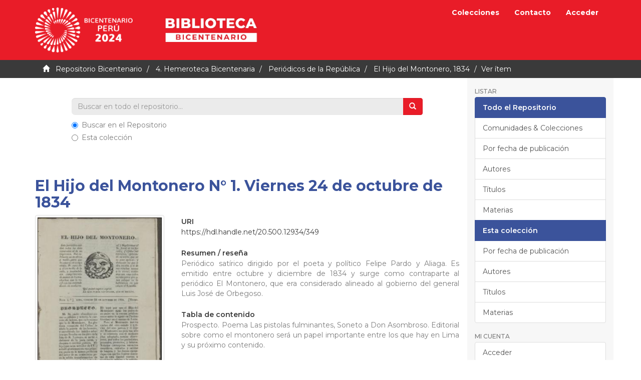

--- FILE ---
content_type: text/html;charset=utf-8
request_url: https://repositorio.bicentenario.gob.pe/handle/20.500.12934/349
body_size: 26602
content:
<!DOCTYPE html><!--[if lt IE 7]> <html class="no-js lt-ie9 lt-ie8 lt-ie7" lang="en"> <![endif]-->
					<!--[if IE 7]>    <html class="no-js lt-ie9 lt-ie8" lang="en"> <![endif]-->
					<!--[if IE 8]>    <html class="no-js lt-ie9" lang="en"> <![endif]-->
					<!--[if gt IE 8]><!--> <html class="no-js" lang="en"> <!--<![endif]-->
				<head><META http-equiv="Content-Type" content="text/html; charset=UTF-8">
<meta content="text/html; charset=UTF-8" http-equiv="Content-Type">
<meta content="IE=edge,chrome=1" http-equiv="X-UA-Compatible">
<meta content="width=device-width,initial-scale=1" name="viewport">
<link rel="shortcut icon" href="/themes/Mirage2/images/icons/favicon.ico">
<link rel="apple-touch-icon" href="/themes/Mirage2/images/icons/apple-touch-icon.png" sizes="180x180">
<link rel="icon" href="/themes/Mirage2/images/icons/favicon-32x32.png" type="image/png" sizes="32x32">
<link rel="icon" href="/themes/Mirage2/images/icons/favicon-16x16.png" type="image/png" sizes="16x16">
<link rel="manifest" href="/themes/Mirage2/images/icons/site.webmanifest">
<meta name="Generator" content="DSpace 6.3">
<link href="https://fonts.gstatic.com" rel="preconnect">
<link rel="stylesheet" href="https://fonts.googleapis.com/css2?family=Montserrat:wght@400;500;600;700&display=swap">
<link href="/themes/Mirage2/styles/main.css" rel="stylesheet">
<link type="application/opensearchdescription+xml" rel="search" href="http://10.0.0.15:80/open-search/description.xml" title="DSpace">
<script>
				//Clear default text of empty text areas on focus
				function tFocus(element){
					if(element.value == ''){
						element.value='';
					}
				}
				//Clear default text of empty text areas on submit
				function tSubmit(form){
					var defaultedElements = document.getElementsByTagName("textarea");
					for(var i=0; i != defaultedElements.length; i++){
						if (defaultedElements[i].value == ''){
							defaultedElements[i].value='';
						}
					}
				}
				//Disable pressing 'enter' key to submit a form (otherwise pressing 'enter' causes a submission to start over)
				function disableEnterKey(e){
					var key;
					if(window.event)
						key = window.event.keyCode; //Internet Explorer
					else
						key = e.which; //Firefox and Netscape
					if(key == 13) //if "Enter" pressed, then disable!
						return false;
					return true;
				}
			</script><!--[if lt IE 9]><script src="/themes/Mirage2/vendor/html5shiv/dist/html5shiv.js"> </script><script src="/themes/Mirage2/vendor/respond/dest/respond.min.js"> </script><![endif]--><script src="/themes/Mirage2/vendor/modernizr/modernizr.js"> </script>
<title>El Hijo del Montonero N&deg; 1. Viernes 24 de octubre de 1834</title>
<link rel="schema.DCTERMS" href="http://purl.org/dc/terms/" />
<link rel="schema.DC" href="http://purl.org/dc/elements/1.1/" />
<meta name="DC.creator" content="Imprenta del Limeño por Vicente Herrera" />
<meta name="DCTERMS.dateAccepted" content="2021-06-13T04:50:08Z" scheme="DCTERMS.W3CDTF" />
<meta name="DCTERMS.available" content="2021-06-13T04:50:08Z" scheme="DCTERMS.W3CDTF" />
<meta name="DCTERMS.issued" content="1834-10-24" scheme="DCTERMS.W3CDTF" />
<meta name="DC.identifier" content="https://hdl.handle.net/20.500.12934/349" scheme="DCTERMS.URI" />
<meta name="DCTERMS.abstract" content="Periódico satírico dirigido por el poeta y político Felipe Pardo y Aliaga. Es emitido entre octubre y diciembre de 1834 y surge como contraparte al periódico El Montonero, que era considerado alineado al gobierno del general Luis José de Orbegoso." xml:lang="es_PE" />
<meta name="DCTERMS.tableOfContents" content="Prospecto. Poema Las pistolas fulminantes, Soneto a Don Asombroso. Editorial sobre como el montonero será un papel importante entre los que hay en Lima y su próximo contenido." xml:lang="es_PE" />
<meta name="DC.format" content="application/pdf" xml:lang="es_PE" />
<meta name="DCTERMS.extent" content="4 p." xml:lang="es_PE" />
<meta name="DC.language" content="spa" xml:lang="es_PE" scheme="DCTERMS.RFC1766" />
<meta name="DC.rights" content="info:eu-repo/semantics/openAccess" xml:lang="es_PE" />
<meta name="DC.rights" content="http://creativecommons.org/licenses/by-nc-sa/4.0/" xml:lang="es_PE" scheme="DCTERMS.URI" />
<meta name="DC.subject" content="Periódicos peruanos--Lima--Siglo XIX" xml:lang="es_PE" />
<meta name="DC.subject" content="Periódicos peruanos--Siglo XIX" xml:lang="es_PE" />
<meta name="DC.subject" content="Noticias--Perú--Siglo XIX" xml:lang="es_PE" />
<meta name="DC.subject" content="Sátira política--Perú--Siglo XIX--Periódicos" xml:lang="es_PE" />
<meta name="DC.subject" content="Literatura peruana--Siglo XIX--Periódicos" xml:lang="es_PE" />
<meta name="DC.title" content="El Hijo del Montonero N° 1. Viernes 24 de octubre de 1834" xml:lang="es_PE" />
<meta name="DC.type" content="info:eu-repo/semantics/other" xml:lang="es_PE" />
<meta name="DC.rights" content="Biblioteca Universidad de Yale, cortesía del Ministerio de Justicia" xml:lang="es_PE" />
<meta name="DC.publisher" content="PE" xml:lang="es_PE" />
<meta name="DC.subject" content="https://purl.org/pe-repo/ocde/ford#6.01.01" xml:lang="es_PE" />
<meta name="DC.type" content="Periódico" xml:lang="es_PE" />
<meta content="Peri&oacute;dicos peruanos--Lima--Siglo XIX; Peri&oacute;dicos peruanos--Siglo XIX; Noticias--Per&uacute;--Siglo XIX; S&aacute;tira pol&iacute;tica--Per&uacute;--Siglo XIX--Peri&oacute;dicos; Literatura peruana--Siglo XIX--Peri&oacute;dicos; info:eu-repo/semantics/other" name="citation_keywords">
<meta content="El Hijo del Montonero N&deg; 1. Viernes 24 de octubre de 1834" name="citation_title">
<meta content="spa" name="citation_language">
<meta content="Imprenta del Lime&ntilde;o por Vicente Herrera" name="citation_author">
<meta content="1834-10-24" name="citation_date">
<meta content="https://repositorio.bicentenario.gob.pe/handle/20.500.12934/349" name="citation_abstract_html_url">
<script crossorigin="anonymous" src="https://kit.fontawesome.com/b9384c8efa.js"></script>
</head><body>
<header>
<div role="navigation" class="navbar navbar-default navbar-static-top">
<div class="container">
<div class="navbar-header">
<button data-toggle="offcanvas" class="navbar-toggle" type="button"><span class="sr-only">Cambiar navegaci&oacute;n</span><span class="icon-bar"></span><span class="icon-bar"></span><span class="icon-bar"></span></button><a href="/" class="navbar-brand"><img alt="Bicentenario del Per&uacute;" class="img-responsive" src="/themes/Mirage2/images/logo.png"></a><a target="_blank" href="https://bicentenario.gob.pe/biblioteca/" class="navbar-brand"><img alt="Biblioteca" class="img-responsive" src="/themes/Mirage2/images/biblioteca.png"></a>
</div>
<div class="navbar-header pull-right visible-xs hidden-sm hidden-md hidden-lg">
<ul class="nav nav-pills pull-left">
<li>
<form action="/community-list" style="display: inline">
<button class="navbar-toggle navbar-link"><b aria-hidden="true" class="visible-xs glyphicon glyphicon-list"></b></button>
</form>
</li>
</ul>
<ul class="nav nav-pills pull-left">
<li>
<form action="/feedback" style="display: inline">
<button class="navbar-toggle navbar-link"><b aria-hidden="true" class="visible-xs glyphicon glyphicon-envelope"></b></button>
</form>
</li>
</ul>
<ul class="nav nav-pills pull-left">
<li>
<form method="get" action="/login" style="display: inline">
<button class="navbar-toggle navbar-link"><b aria-hidden="true" class="visible-xs glyphicon glyphicon-user"></b></button>
</form>
</li>
</ul>
</div>
<div class="navbar-header pull-right hidden-xs">
<ul class="nav navbar-nav pull-left">
<li>
<a href="/community-list">Colecciones</a>
</li>
</ul>
<ul class="nav navbar-nav pull-left">
<li>
<a href="/feedback">Contacto</a>
</li>
</ul>
<ul class="nav navbar-nav pull-left"></ul>
<ul class="nav navbar-nav pull-left">
<li>
<a href="/login"><span class="hidden-xs">Acceder</span></a>
</li>
</ul>
<button type="button" class="navbar-toggle visible-sm" data-toggle="offcanvas"><span class="sr-only">Cambiar navegaci&oacute;n</span><span class="icon-bar"></span><span class="icon-bar"></span><span class="icon-bar"></span></button>
</div>
</div>
</div>
</header>
<div class="trail-wrapper hidden-print">
<div class="container">
<div class="row">
<div class="col-xs-12">
<div class="breadcrumb dropdown visible-xs">
<a data-toggle="dropdown" class="dropdown-toggle" role="button" href="#" id="trail-dropdown-toggle">Ver &iacute;tem&nbsp;<b class="caret"></b></a>
<ul aria-labelledby="trail-dropdown-toggle" role="menu" class="dropdown-menu">
<li role="presentation">
<a role="menuitem" href="/"><i aria-hidden="true" class="glyphicon glyphicon-home"></i>
							&nbsp;
						Repositorio Bicentenario</a>
</li>
<li role="presentation">
<a role="menuitem" href="/handle/20.500.12934/1141">4. Hemeroteca Bicentenaria</a>
</li>
<li role="presentation">
<a role="menuitem" href="/handle/20.500.12934/1442">Peri&oacute;dicos de la Rep&uacute;blica</a>
</li>
<li role="presentation">
<a role="menuitem" href="/handle/20.500.12934/1449">El Hijo del Montonero, 1834</a>
</li>
<li role="presentation" class="disabled">
<a href="#" role="menuitem">Ver &iacute;tem</a>
</li>
</ul>
</div>
<ul class="breadcrumb hidden-xs">
<li>
<i aria-hidden="true" class="glyphicon glyphicon-home"></i>
				&nbsp;
			<a href="/">Repositorio Bicentenario</a>
</li>
<li>
<a href="/handle/20.500.12934/1141">4. Hemeroteca Bicentenaria</a>
</li>
<li>
<a href="/handle/20.500.12934/1442">Peri&oacute;dicos de la Rep&uacute;blica</a>
</li>
<li>
<a href="/handle/20.500.12934/1449">El Hijo del Montonero, 1834</a>
</li>
<li class="active">Ver &iacute;tem</li>
</ul>
</div>
</div>
</div>
</div>
<div class="hidden" id="no-js-warning-wrapper">
<div id="no-js-warning">
<div class="notice failure">JavaScript is disabled for your browser. Some features of this site may not work without it.</div>
</div>
</div>
<div class="container" id="main-container">
<div class="row row-offcanvas row-offcanvas-right">
<div class="horizontal-slider clearfix">
<div class="col-xs-12 col-sm-12 col-md-9 main-content">
<div class="row">
<div class="col-xs-12 col-md-10 col-md-offset-1 busqueda">
<form method="post" class="" id="ds-search-form" action="/discover">
<fieldset>
<div class="input-group">
<input placeholder="Buscar en todo el repositorio..." type="text" class="ds-text-field form-control search-field" name="query"><span class="input-group-btn"><button title="Ir" class="ds-button-field btn btn-info"><span aria-hidden="true" class="glyphicon glyphicon-search"></span></button></span>
</div>
<div class="radio">
<label><input checked value="" name="scope" type="radio" id="ds-search-form-scope-all">Buscar en el Repositorio</label>
</div>
<div class="radio">
<label><input name="scope" type="radio" id="ds-search-form-scope-container" value="20.500.12934/1449">Esta colecci&oacute;n</label>
</div>
</fieldset>
</form>
</div>
</div>
<div>
<div id="aspect_artifactbrowser_ItemViewer_div_item-view" class="ds-static-div primary">
<!--
            External Metadata URL:
            cocoon://metadata/handle/20.500.12934/349/mets.xml-->
<div class="item-summary-view-metadata">
<h2 class="text-primary font-weight-bold">El Hijo del Montonero N&deg; 1. Viernes 24 de octubre de 1834</h2>
<div class="row">
<div class="col-sm-4">
<div class="row">
<div class="col-xs-6 col-sm-12">
<div class="thumbnail">
<img alt="Thumbnail" class="img-thumbnail" src="/bitstream/handle/20.500.12934/349/El%20hijo%20del%20montonero%201834.%20N%c2%ba%201.pdf.jpg?sequence=4&isAllowed=y"></div>
</div>
<div class="col-xs-6 col-sm-12">
<div class="item-page-field-wrapper table word-break">
<div>
<a class="btn btn-info btn-block" href="/bitstream/handle/20.500.12934/349/El%20hijo%20del%20montonero%201834.%20N%c2%ba%201.pdf?sequence=1&isAllowed=y"><i aria-hidden="true" class="fas fa-fw fa-download"></i><span class="font-weight-bold">Descargar</span>
<br>
<span>(application/pdf) 19.11Mb</span></a>
</div>
</div>
</div>
</div>
<div class="simple-item-view-authors item-page-field-wrapper table">
<h5>Autor(es)</h5>
<div>
<a href="/browse?type=author&value=Imprenta del Lime%C3%B1o por Vicente Herrera">Imprenta del Lime&ntilde;o por Vicente Herrera</a>
</div>
</div>
<div class="simple-item-view-date word-break item-page-field-wrapper table">
<h5>Fecha</h5>1834-10-24</div>
<div class="simple-item-view-description item-page-field-wrapper table">
<h5>Tipo</h5>
<div>Peri&oacute;dico</div>
</div>
<div class="simple-item-view-description item-page-field-wrapper table">
<h5>Extensi&oacute;n</h5>
<div>4 p.</div>
</div>
<div class="simple-item-view-show-full item-page-field-wrapper table">
<h5>Metadatos</h5>
<a href="/handle/20.500.12934/349?show=full">Mostrar el registro completo del &iacute;tem</a>
</div>
</div>
<div class="col-sm-8">
<div class="simple-item-view-uri item-page-field-wrapper table">
<h5>URI</h5>
<span><a href="https://hdl.handle.net/20.500.12934/349">https://hdl.handle.net/20.500.12934/349</a></span>
</div>
<div class="simple-item-view-description item-page-field-wrapper table">
<h5>Resumen / rese&ntilde;a</h5>
<div>Peri&oacute;dico sat&iacute;rico dirigido por el poeta y pol&iacute;tico Felipe Pardo y Aliaga. Es emitido entre octubre y diciembre de 1834 y surge como contraparte al peri&oacute;dico El Montonero, que era considerado alineado al gobierno del general Luis Jos&eacute; de Orbegoso.</div>
</div>
<div class="simple-item-view-description item-page-field-wrapper table">
<h5>Tabla de contenido</h5>
<div>Prospecto. Poema Las pistolas fulminantes, Soneto a Don Asombroso. Editorial sobre como el montonero ser&aacute; un papel importante entre los que hay en Lima y su pr&oacute;ximo contenido.</div>
</div>
<div class="simple-item-view-description item-page-field-wrapper table">
<h5>Materias</h5>
<div>
<a href="/browse?type=subject&value=Peri%C3%B3dicos peruanos--Lima--Siglo XIX">Peri&oacute;dicos peruanos--Lima--Siglo XIX</a>
<br>
<a href="/browse?type=subject&value=Peri%C3%B3dicos peruanos--Siglo XIX">Peri&oacute;dicos peruanos--Siglo XIX</a>
<br>
<a href="/browse?type=subject&value=Noticias--Per%C3%BA--Siglo XIX">Noticias--Per&uacute;--Siglo XIX</a>
<br>
<a href="/browse?type=subject&value=S%C3%A1tira pol%C3%ADtica--Per%C3%BA--Siglo XIX--Peri%C3%B3dicos">S&aacute;tira pol&iacute;tica--Per&uacute;--Siglo XIX--Peri&oacute;dicos</a>
<br>
<a href="/browse?type=subject&value=Literatura peruana--Siglo XIX--Peri%C3%B3dicos">Literatura peruana--Siglo XIX--Peri&oacute;dicos</a>
<br>
</div>
</div>
<div class="simple-item-view-collections item-page-field-wrapper table">
<h5>Colecciones</h5>
<ul class="ds-referenceSet-list">
<!--
            External Metadata URL:
            cocoon://metadata/handle/20.500.12934/1449/mets.xml-->
<li>
<a href="/handle/20.500.12934/1449">El Hijo del Montonero, 1834</a> [11]</li>
</ul>
</div>
</div>
</div>
</div>
</div>
<div class="row" about="https://hdl.handle.net/20.500.12934/349">
<div class="col-sm-3 col-xs-12">
<a title="info:eu-repo/semantics/openAccess" alt="info:eu-repo/semantics/openAccess" href="http://creativecommons.org/licenses/by-nc-sa/4.0/" rel="license"><img class="img-responsive" src="/themes/Mirage2//images/creativecommons/cc-by-nc-sa.png" alt="info:eu-repo/semantics/openAccess"></a>
</div>
<div class="col-sm-8">
<span>Excepto si se se&ntilde;ala otra cosa, la licencia del &iacute;tem se describe como info:eu-repo/semantics/openAccess</span>
</div>
</div>
<div id="aspect_discovery_RelatedItems_div_item-related-container" class="ds-static-div">
<h2 class="ds-div-head page-header">&Iacute;tems relacionados</h2>
<div id="aspect_discovery_RelatedItems_div_item-related" class="ds-static-div secondary related">
<p class="ds-paragraph">Mostrando &iacute;tems relacionados por T&iacute;tulo, autor o materias.</p>
<ul class="ds-artifact-list list-unstyled">
<!--
            External Metadata URL:
            cocoon://metadata/handle/20.500.12934/355/mets.xml?sections=dmdSec,fileSec&fileGrpTypes=THUMBNAIL-->
<li class="ds-artifact-item odd">
<div class="item-wrapper row">
<div class="col-sm-3 hidden-xs">
<div class="thumbnail artifact-preview">
<a href="/handle/20.500.12934/355" class="image-link"><img alt="Thumbnail" class="img-responsive img-thumbnail" src="/bitstream/handle/20.500.12934/355/El%20hijo%20del%20montonero%201834.%20N%c2%ba%207.pdf.jpg?sequence=4&isAllowed=y"></a>
</div>
</div>
<div class="col-sm-9">
<div class="artifact-description">
<h4 class="artifact-title">
<a href="/handle/20.500.12934/355">El Hijo del Montonero N&deg; 7. S&aacute;bado 15 de noviembre de 1834</a><span class="Z3988" title="ctx_ver=Z39.88-2004&amp;rft_val_fmt=info%3Aofi%2Ffmt%3Akev%3Amtx%3Adc&amp;rft_id=https%3A%2F%2Fhdl.handle.net%2F20.500.12934%2F355&amp;rfr_id=info%3Asid%2Fdspace.org%3Arepository&amp;">
					﻿ 
				</span>
</h4>
<div class="artifact-info">
<span class="author h4"><small><span>Imprenta del Lime&ntilde;o por Vicente Herrera</span></small></span> <span class="publisher-date h4"><small>(<span class="date">1834-11-15</span>)</small></span>
<div class="open-access">
<i class="fas fa-fw fa-lock-open"></i><span>Acceso abierto</span>
</div>
</div>
<div class="artifact-abstract">Peri&oacute;dico sat&iacute;rico dirigido por el poeta y pol&iacute;tico Felipe Pardo y Aliaga. Es emitido entre octubre y diciembre de 1834 y surge como contraparte al peri&oacute;dico El Montonero, que era considerado alineado al gobierno del general ...</div>
</div>
</div>
</div>
</li>
<!--
            External Metadata URL:
            cocoon://metadata/handle/20.500.12934/360/mets.xml?sections=dmdSec,fileSec&fileGrpTypes=THUMBNAIL-->
<li class="ds-artifact-item even">
<div class="item-wrapper row">
<div class="col-sm-3 hidden-xs">
<div class="thumbnail artifact-preview">
<a href="/handle/20.500.12934/360" class="image-link"><img alt="Thumbnail" class="img-responsive img-thumbnail" src="/bitstream/handle/20.500.12934/360/La%20madre%20del%20montonero%201834.%20N%c2%ba%201.pdf.jpg?sequence=4&isAllowed=y"></a>
</div>
</div>
<div class="col-sm-9">
<div class="artifact-description">
<h4 class="artifact-title">
<a href="/handle/20.500.12934/360">La Madre del Montonero N&deg; 1. Lunes 1 de diciembre de 1834</a><span class="Z3988" title="ctx_ver=Z39.88-2004&amp;rft_val_fmt=info%3Aofi%2Ffmt%3Akev%3Amtx%3Adc&amp;rft_id=https%3A%2F%2Fhdl.handle.net%2F20.500.12934%2F360&amp;rfr_id=info%3Asid%2Fdspace.org%3Arepository&amp;">
					﻿ 
				</span>
</h4>
<div class="artifact-info">
<span class="author h4"><small><span>Imprenta Republicana por J. M. Concha</span></small></span> <span class="publisher-date h4"><small>(<span class="date">1834-12-01</span>)</small></span>
<div class="open-access">
<i class="fas fa-fw fa-lock-open"></i><span>Acceso abierto</span>
</div>
</div>
<div class="artifact-abstract">Peri&oacute;dico pol&iacute;tico sat&iacute;rico en la misma l&iacute;nea de los peri&oacute;dicos El Hijo del Montonero y El T&iacute;o de Montonero, que surgieron como respuesta al peri&oacute;dico orbegosista El Montonero. Fue publicado entre el 1 y 23 de diciembre de 1834.</div>
</div>
</div>
</div>
</li>
<!--
            External Metadata URL:
            cocoon://metadata/handle/20.500.12934/358/mets.xml?sections=dmdSec,fileSec&fileGrpTypes=THUMBNAIL-->
<li class="ds-artifact-item odd">
<div class="item-wrapper row">
<div class="col-sm-3 hidden-xs">
<div class="thumbnail artifact-preview">
<a href="/handle/20.500.12934/358" class="image-link"><img alt="Thumbnail" class="img-responsive img-thumbnail" src="/bitstream/handle/20.500.12934/358/El%20hijo%20del%20montonero%201834.%20N%c2%ba%2010.pdf.jpg?sequence=4&isAllowed=y"></a>
</div>
</div>
<div class="col-sm-9">
<div class="artifact-description">
<h4 class="artifact-title">
<a href="/handle/20.500.12934/358">El Hijo del Montonero N&deg; 10. S&aacute;bado 29 de noviembre de 1834</a><span class="Z3988" title="ctx_ver=Z39.88-2004&amp;rft_val_fmt=info%3Aofi%2Ffmt%3Akev%3Amtx%3Adc&amp;rft_id=https%3A%2F%2Fhdl.handle.net%2F20.500.12934%2F358&amp;rfr_id=info%3Asid%2Fdspace.org%3Arepository&amp;">
					﻿ 
				</span>
</h4>
<div class="artifact-info">
<span class="author h4"><small><span>Imprenta del Lime&ntilde;o por Vicente Herrera</span></small></span> <span class="publisher-date h4"><small>(<span class="date">1834-11-29</span>)</small></span>
<div class="open-access">
<i class="fas fa-fw fa-lock-open"></i><span>Acceso abierto</span>
</div>
</div>
<div class="artifact-abstract">Peri&oacute;dico sat&iacute;rico dirigido por el poeta y pol&iacute;tico Felipe Pardo y Aliaga. Es emitido entre octubre y diciembre de 1834 y surge como contraparte al peri&oacute;dico El Montonero, que era considerado alineado al gobierno del general ...</div>
</div>
</div>
</div>
</li>
</ul>
</div>
</div>
</div>
</div>
<div role="navigation" id="sidebar" class="col-xs-6 col-sm-3 sidebar-offcanvas">
<div class="word-break hidden-print" id="ds-options">
<h2 class="ds-option-set-head  h6">Listar</h2>
<div id="aspect_viewArtifacts_Navigation_list_browse" class="list-group">
<a class="list-group-item active"><span class="h5 list-group-item-heading  h5">Todo el Repositorio</span></a><a href="/community-list" class="list-group-item ds-option">Comunidades &amp; Colecciones</a><a href="/browse?type=dateissued" class="list-group-item ds-option">Por fecha de publicaci&oacute;n</a><a href="/browse?type=author" class="list-group-item ds-option">Autores</a><a href="/browse?type=title" class="list-group-item ds-option">T&iacute;tulos</a><a href="/browse?type=subject" class="list-group-item ds-option">Materias</a><a class="list-group-item active"><span class="h5 list-group-item-heading  h5">Esta colecci&oacute;n</span></a><a href="/handle/20.500.12934/1449/browse?type=dateissued" class="list-group-item ds-option">Por fecha de publicaci&oacute;n</a><a href="/handle/20.500.12934/1449/browse?type=author" class="list-group-item ds-option">Autores</a><a href="/handle/20.500.12934/1449/browse?type=title" class="list-group-item ds-option">T&iacute;tulos</a><a href="/handle/20.500.12934/1449/browse?type=subject" class="list-group-item ds-option">Materias</a>
</div>
<h2 class="ds-option-set-head  h6">Mi cuenta</h2>
<div id="aspect_viewArtifacts_Navigation_list_account" class="list-group">
<a href="/login" class="list-group-item ds-option">Acceder</a><a href="/register" class="list-group-item ds-option">Registro</a>
</div>
<div id="aspect_viewArtifacts_Navigation_list_context" class="list-group"></div>
<div id="aspect_viewArtifacts_Navigation_list_administrative" class="list-group"></div>
<div id="aspect_discovery_Navigation_list_discovery" class="list-group"></div>
<div class="custom-navigation">
<h4 class="text-info">SOBRE LA COLECCI&Oacute;N</h4>
<p>El Proyecto Especial Bicentenario, en alianza con la Biblioteca Nacional del Per&uacute;, pone a disposici&oacute;n de los investigadores, estudiantes, y p&uacute;blico en general la Colecci&oacute;n Sesquicentenario, una plataforma virtual que re&uacute;ne las 146 publicaciones realizadas por la Comisi&oacute;n Nacional del Sesquicentenario de la Independencia del Per&uacute; entre 1970 y 1976.</p>
</div>
<div class="custom-navigation">
<h4 class="text-info">CONTENIDO</h4>
<ul class="list-unstyled">
<li>
<a href="/community-list">Colecciones</a>
</li>
<li>
<a href="/recent-submissions">Publicaciones recientes</a>
</li>
<li>
<a href="/feedback">Contacto</a>
</li>
</ul>
</div>
</div>
</div>
</div>
</div>
</div>
<footer>
<div class="negro">
<div class="container">
<div class="row">
<div class="col-md-4 logo">
<img alt="Bicentenario del Per&uacute;" class="img-responsive" src="/themes/Mirage2/images/logo-footer.png"></div>
<div class="col-md-4 enlaces largo">
<ul class="list-unstyled">
<li>
<a target="_blank" href="#">Biblioteca Bicentenario</a>
</li>
<li>
<a target="_blank" href="#">Consejo consultivo</a>
</li>
<li>
<a target="_blank" href="#">Ejes del Bicentenario</a>
</li>
<li>
<a target="_blank" href="#">Normativa</a>
</li>
<li>
<a target="_blank" href="#">Convocatorias</a>
</li>
<li>
<a target="_blank" href="#">El Pa&iacute;s que queremos</a>
</li>
<li>
<a target="_blank" href="#">Voluntariado del Bicentenario</a>
</li>
</ul>
</div>
<div class="col-md-4 enlaces corto">
<ul class="list-unstyled">
<li>
<a target="_blank" href="#">Programa acad&eacute;mico y cultural</a>
</li>
<li>
<a target="_blank" href="#">Cartera de obras emblem&aacute;ticas</a>
</li>
<li>
<a target="_blank" href="#">Recuperaci&oacute;n de sitios hist&oacute;ricos</a>
</li>
<li>
<a target="_blank" href="#"><i class="fab fa-facebook fa-fw fa-3x"></i></a><a target="_blank" href="#"><i class="fab fa-instagram fa-fw fa-3x"></i></a><a target="_blank" href="#"><i class="fab fa-twitter fa-fw fa-3x"></i></a><a target="_blank" href="#"><i class="fab fa-tiktok fa-fw fa-3x"></i></a><a target="_blank" href="#"><i class="fab fa-spotify fa-fw fa-3x"></i></a>
</li>
<li>
<img alt="Bicentenario del Per&uacute;" class="bpgp" src="/themes/Mirage2/images/bpgp.png"></li>
</ul>
</div>
</div>
</div>
</div>
<div class="blanco">
<div class="container">
<div class="row">
<div class="col-md-4 col-md-offset-2">
<div class="con-icono">
<div>
<i class="fas fa-envelope fa-fw"></i>
</div>
<div class="grow">
<strong>Correo electr&oacute;nico:</strong>
<br>
<a href="mailto:mesadepartes@bicentenario.gob.pe">mesadepartes@bicentenario.gob.pe</a>
<br>
<span>Horario de atenci&oacute;n de lunes a viernes de 9:00 am a 6:00 pm</span>
</div>
</div>
</div>
<div class="col-md-4">
<div class="con-icono">
<div>
<i class="fas fa-map-marker-alt fa-fw"></i>
</div>
<div class="grow">
<strong>Direcci&oacute;n f&iacute;sica:</strong>
<br>
<span>Av. Javier Prado Este 2465, San Borja, Lima</span>
</div>
</div>
</div>
</div>
</div>
</div>
<a class="hidden" href="/htmlmap">&nbsp;</a>
</footer>
<script type="text/javascript">if(typeof window.publication === 'undefined'){window.publication={};};window.publication.contextPath= '';window.publication.themePath= '/themes/Mirage2/';</script><script>if(!window.DSpace){window.DSpace={};}window.DSpace.context_path='';window.DSpace.theme_path='/themes/Mirage2/';</script><script src="/themes/Mirage2/scripts/theme.js"> </script><script>(function(i,s,o,g,r,a,m){i['GoogleAnalyticsObject']=r;i[r]=i[r]||function(){(i[r].q=i[r].q||[]).push(arguments)},i[r].l=1*new Date();a=s.createElement(o),m=s.getElementsByTagName(o)[0];a.async=1;a.src=g;m.parentNode.insertBefore(a,m)})(window,document,'script','//www.google-analytics.com/analytics.js','ga');ga('create', 'UA-199549627-1', '10.0.0.15');ga('send', 'pageview');</script>
</body></html>
